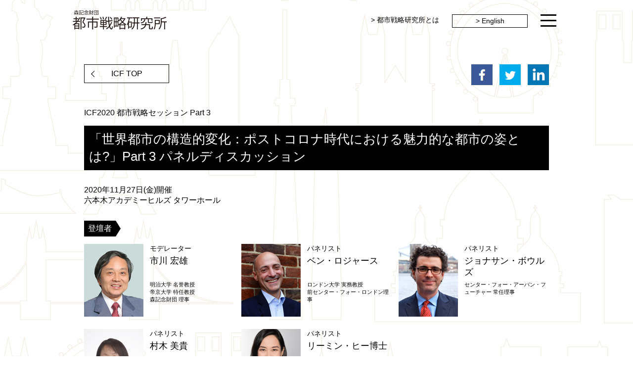

--- FILE ---
content_type: text/html
request_url: https://mori-m-foundation.or.jp/ius/icf/20201127_3.shtml
body_size: 34748
content:
<!DOCTYPE html PUBLIC "-//W3C//DTD XHTML 1.0 Transitional//EN" "http://www.w3.org/TR/xhtml1/DTD/xhtml1-transitional.dtd">
<html xmlns="http://www.w3.org/1999/xhtml">
<head>
<meta http-equiv="Content-Type" content="text/html; charset=utf-8" />
<meta http-equiv="content-style-type" content="text/css" />
<meta http-equiv="content-script-type" content="text/javascript" />
<meta http-equiv="imagetoolbar" content="no" />

<meta name="description" content="ニューヨークやロンドン、パリ、シンガポール、東京といった世界の大都市において、新型コロナウィルスのパンデミックがどのように働き方や住まい方を変容させているのか、そしてそれらの変化は都市のあり方にどのような変化の兆しを見せ始めているのか、議論を行った。" />
<meta name="keywords" content="Innovative City Forum,icf,都市戦略セッション,都市戦略研究所,国際会議,都市の未来" />
<meta name="robots" content="index,follow" />
<title>「世界都市の構造的変化：ポストコロナ時代における魅力的な都市の姿とは?」Part 3 パネルディスカッション | Innovative City Forum(ICF)都市戦略セッション | 森記念財団 都市戦略研究所</title>

<!--facebook-->
<meta property="og:title" content="「世界都市の構造的変化：ポストコロナ時代における魅力的な都市の姿とは?」Part 3 パネルディスカッション" />
<meta property="og:description" content="ニューヨークやロンドン、パリ、シンガポール、東京といった世界の大都市において、新型コロナウィルスのパンデミックがどのように働き方や住まい方を変容させているのか、そしてそれらの変化は都市のあり方にどのような変化の兆しを見せ始めているのか、議論を行った。" />
<meta property="og:type" content="website" />
<meta property="og:url" content="https://www.mori-m-foundation.or.jp/ius/icf/20201127_3.shtml" />
<meta property="og:image" content="https://www.mori-m-foundation.or.jp/sns/icf.jpg" />
<meta property="og:site_name" content="The Mori Memorial Foundation" />


<!-- common js -->
<script type="text/javascript" src="../../js/plugin.js"></script>
<script type="text/javascript" src="../../js/base.js"></script>
<!--<script type="text/javascript" src="/js/ius_jpc.js"></script>-->



<!-- viewport -->
<script type="text/javascript">
// iPhone
if(navigator.userAgent.indexOf('iPhone') != -1){
	document.write(
		'<meta name="viewport" content="width=640, user-scalable=no, maximum-scale=1.0" />',
		'<link rel="stylesheet" type="text/css" href="../../css/sp_base.css" />',
		'<link rel="stylesheet" type="text/css" href="../../css/sp_ius_icf.css" />'
	);
}
// Android
else if(navigator.userAgent.indexOf('Android') != -1){
	document.write(
		'<meta name="viewport" content="width=device-width, minimum-scale=1.0, maximum-scale=1.0, user-scalable=no, target-densitydpi=device-dpi" />',
		'<link rel="stylesheet" type="text/css" href="../../css/sp_base.css" />',
		'<link rel="stylesheet" type="text/css" href="../../css/sp_ius_icf.css" />'
	);
	$("html").css("zoom" , $(window).width()/640 );
	$(window).bind('resize load', function(){
		$("html").css("zoom" , $(window).width()/640 );
	});
}
// PC
else{
	document.write(
		'<meta name="viewport" content="width=1200, user-scalable=yes" />',
		'<link rel="stylesheet" type="text/css" href="../../css/base.css" />',
		'<link rel="stylesheet" type="text/css" href="../../css/ius_icf.css" />',
		'<link rel="stylesheet" media="print" href="../../css/print.css">'
	);
}

</script>



</head>
<body>



<!-- strategies_header -->
<!-- Google Tag Manager -->
<script>(function(w,d,s,l,i){w[l]=w[l]||[];w[l].push({'gtm.start':
new Date().getTime(),event:'gtm.js'});var f=d.getElementsByTagName(s)[0],
j=d.createElement(s),dl=l!='dataLayer'?'&l='+l:'';j.async=true;j.src=
'https://www.googletagmanager.com/gtm.js?id='+i+dl;f.parentNode.insertBefore(j,f);
})(window,document,'script','dataLayer','GTM-5J5WDN6');</script>
<!-- End Google Tag Manager -->

<!-- Google Tag Manager (noscript) -->
<noscript><iframe src="https://www.googletagmanager.com/ns.html?id=GTM-5J5WDN6"
height="0" width="0" style="display:none;visibility:hidden"></iframe></noscript>
<!-- End Google Tag Manager (noscript) -->

<div id="strategies_header">
<div id="strategies_header_inner">
	<p class="logo"><a href="/">THE MORI MEMORIAL FOUNDATION</a></p>
	<p class="logo02jp"><a href="/ius/">Institute for Urban Strategies</a></p>
	<p class="btn_aboutus"><a href="/aboutus/index.shtml#about_strategies">&gt; 都市戦略研究所とは</a></p>
	<p class="btn_english"><a href="javascript:void(0);">&gt; English</a></p>
	<p class="menu_open"><a href="javascript:void(0);">OPEN</a></p>

	<div id="floatnavi">
		<div id="cover">
		<ul class="clearfix">
			<li class="navi_top"><a href="/">トップ</a></li>
			<li class="navi_top"><a href="/aboutus/">森記念財団とは</a></li>
			<li class="navi_top">
				<a href="/iud/">都市整備研究所</a>
				<ul>
					<li><a href="/iud/londonsurvey/">都心部実態調査委員会<br>ロンドンサーベイ</a></li>
					<li><a href="/iud/events/">EVENTS &amp; REPORTS</a></li>
				</ul>
			</li>
			<li class="navi_top navi_top_ius">
				<a href="/ius/">都市戦略研究所</a>
				<ul>
					<li><a href="/ius/gpci/">世界の都市総合力ランキング (GPCI)</a></li>
					<li><a href="/ius/jpc/">日本の都市特性評価(JPC)</a></li>
					<li><a href="/ius/cps/">City Perception Survey <br>-都市のイメージ調査-</a></li>
					<li><a href="/ius/icf/">Innovative City Forum(ICF)<br>都市戦略セッション</a></li>
					<li><a href="/ius/index.shtml#research">RESEARCH</a></li>
					<li><a href="/ius/events/">EVENTS &amp; REPORTS</a></li>
				</ul>
			</li>
			<li class="navi_top last"><a href="/publications/">PUBLICATIONS</a></li>
		</ul>
		</div>
	</div>
</div>
</div>




<!-- wrapper -->
<div id="wrapper">

	<!-- main_area -->
	<div id="main_area" class="wrap detail">
        <div class="top"><a href="index.shtml">ICF TOP</a></div>
		<ul id="sns">
			<li class="facebook"><a href="javascript:void(0);" onclick="facebookOpen('https://mori-m-foundation.or.jp/ius/icf/20201127_3.shtml')">facebook</a></li>
			<li class="twitter"><a href="javascript:void(0);" onclick="twitterOpen('https://mori-m-foundation.or.jp/ius/icf/20201127_3.shtml','東京2035―輝く世界都市　～人は未来の都市空間に何を望むのか？～')">twitter</a></li>
			<li class="linkedin"><a href="javascript:void(0);" onclick="linkedinOpen('https://www.linkedin.com/sharing/share-offsite/?url=http%3A%2F%2Fwww.mori-m-foundation.or.jp%2Fius%2Ficf%2F20201127_3.shtml')">linkedin</a></li>
		</ul>
	</div>

    <div id="icf_detail" class="wrap">
        <div class="num">ICF2020 都市戦略セッション Part 3</div>
        <h1 class="title">「世界都市の構造的変化：ポストコロナ時代における魅力的な都市の姿とは?」Part 3 パネルディスカッション</h1>
        <div class="date">2020年11月27日(金)開催<br />六本木アカデミーヒルズ タワーホール</div>
        <div class="label">登壇者</div>
        <div class="speakers">

                    <div class="item">
                            <div class="img"><img src="../../img/icf_ichikawa.jpg" alt="Hiroo Ichikawa"></div>
                            <div class="text">
                                <div class="name"><span>モデレーター</span>市川 宏雄</div>
                                <div class="info">明治大学 名誉教授<br />帝京大学 特任教授<br />森記念財団 理事</div>
                            </div>
                    </div>
                    <div class="item">
							<div class="img"><img src="../../img/icf_benrogers.jpg" alt="Ben Rogers"></div>
							<div class="text">
								<div class="name"><span>パネリスト</span>ベン・ロジャース</div>
								<div class="info">ロンドン大学 実務教授<br />前センター・フォー・ロンドン理事</div>
							</div>
					</div>
                    <div class="item">
                        <div class="img"><img src="../../img/icf_jonathanbowles.jpg" alt="Jonathan Bowles"></div>
                        <div class="text">
                            <div class="name"><span>パネリスト</span>ジョナサン・ボウルズ</div>
                            <div class="info">センター・フォー・アーバン・フューチャー 常任理事</div>
                        </div>
                    </div>
                        <div class="item">
							<div class="img"><img src="../../img/icf_mikimuraki.jpg" alt="Miki Muraki"></div>
							<div class="text">
								<div class="name"><span>パネリスト</span>村木 美貴</div>
								<div class="info">千葉大学大学院工学研究院 教授</div>
							</div>
					</div>
                    <div class="item">
                        <div class="img"><img src="../../img/icf_liminhee.jpg" alt="Dr.Limin Hee"></div>
                        <div class="text">
                            <div class="name"><span>パネリスト</span>リーミン・ヒー博士</div>
                            <div class="info">センター・フォー・リバブル・シティ 研究理事</div>
                        </div>
                </div>
            </div>
            <p><b>※以下プレゼンテーション内容は、2020年11月開催のICF2020都市戦略セッション時点の情報を元に構成されており、現在の状況とは異なる可能性があることにご留意ください。</b></p>
            <br>
            <br>
            <br>
<h2 class="subtitle">パネルディスカッション</h2>
        <h3 class="label">市川</h3>
        <p>
        四つの都市それぞれにおいて色々な対処をしていることが分かった。今回のパンデミックを受け、働き方、住まい方は、恐らく何かしらの変化が出てくるだろう。そのような状況の中、我々は今何を考えるべきか。
        </p>
        <br><br><br>
<h4>Question 1:今起こっている働き方や住まい方の変化は、ロンドン、ニューヨーク、東京、シンガポールなどの国際都市のあり方（都市の競争力の定義）にどのような影響を及ぼすと思うか？</h4>
<div class="photo"><img src="../../img/icf_20201127_3_01.jpg" alt="icf_20201127_3_01.jpg"></div>
        <h3 class="label">市川</h3>
        <p>
        世界の各都市は今回のパンデミックにより働き方、住まい方が変わっていく中で、グローバル都市として、どういう力、競争力を持つべきなのか、持ち得るのか。皆さんのご意見を伺いたい。
        </p>
        <br><br><br>
        <h3 class="label">ベン・ロジャース</h3>
        <p>
        2つの大きな変化があるだろうと思っている。<br>
        1つ目としては、これからの都市の計画のあり方において、今まで以上に不測の事態に対する許容性や、回復力（レジリエンシー）の観点を持つようになれば良いと思っている。ロンドンではこれまでその様な観点をしっかりと持つことが出来ていなかったと思っている。私は今回のCOVID-19によりこうしたマインドセットを改めさせ、今後起こるであろう気候変動などの不測の事態に備えるようになれば良いと思っている。<br>
        <br>
        2つ目としては、今回のパンデミックを機に、家でもできるような仕事でもオフィスで仕事をする、という決まり切った考えや慣習に一つの区切りがつけばよいと思っている。これまでの、オフィスで全ての業務を行うという考えは実に非効率な考えだ。限りのあるスペースに対して負荷を与えるだけでなく、交通機関にも負荷を与える。私自身、対面でのコミュニケーションは必要不可欠だと思うし、それが事業を進めたり、教育を行うにあたって最も生産的な方法であると思っている。しかし、かと言って今後もすべてが従来通りの形である必要はないと思っている。<br>
        <br>
        つまり私は、今後の都市、都市空間というのは、ルーティンワークやミーティングを行うための場ではなく、本当の意味で誰かといなければ成立し得ないような、何か特別な事柄の為に存在している、という新たな価値を持つべきだと思う。例えば何かリアルでのパフォーマンスを見たり、直接会うことでしか得られないような知識を得たりするための場としての価値だ。
        </p>
        <br><br><br>
        <h3 class="label">ジョナサン・ボウルズ</h3>
        <p>
        ベンと同意する点として、私が今最も気にかけているのは、リモートワークの今後の動向だ。リモートワークを実践するのは、口で言うより簡単ではない。そういう実情を鑑みると、今後も皆が皆、自宅から働き続けるわけではないだろうと思っている。自宅で働くことは未だに多くのチャレンジがあるし、その点からも多くの人は如何にすれば元々いたオフィスに戻って仕事をできるようになるか、と試行錯誤していることだろうし、しばらく自宅での仕事を実践してみて、狭く窮屈な部屋で仕事をすることは不便である、と感じたかもしれない。<br>
        <br>
        しかしながら今後のオフィスはきっと、近隣立地型、もしくはサテライト型のオフィスがより一般化するだろうと思っている。これはきっとマンハッタンのミッドタウンや、先ほどベンが例に挙げた、ロンドン中心部等の中心業務地区に非常に大きなインパクトを与えることになると思う。ニューヨークでは既にこの流れは起きていて、中心業務地区において実際に影響が生じている。マンハッタンのミッドタウンエリアのオフィスワーカーの出勤が減ったことにより、その他のサービス系の業種に対して、2次的な影響が生じている。これまではワーカーたちが仕事終わりに飲みに行ったり、ランチには近くのレストランで食事をしていた。こうしたお店は多くの職、特に大学教育を受けていないような人々に職を与えていた。<br>
        <br>
        最も恐れるべきは、このような外への拡大がより一層進行することだ。なぜならニューヨークやロンドンといった都市に魅力をもたらし競争力を持たせていたのは、都市がもつ近接性があったからだ。多くの企業が非常に高い賃料や税金があるにも関わらずニューヨークに移ってきた理由は、この場所に“タレント：人材”が存在していたからだ。もし、こうした人材をリモートでどこからでも活用することができるのであれば、おそらく多くの企業は都市に居続けなくなるだろう。もしそうなれば、それは都市にとっては非常に大きな危機につながる。<br>
        <br>
        では、ニューヨークのような都市は今後何ができるのか？<br>
        私は、始めに我々の都市を今の立位置に押し上げてくれたものは一体何か、という部分に再度フォーカスを当てるべきだと思っている。つまりニューヨーク等の世界の大都市の魅力を形作る要素、例えば文化やナイトライフ、いきいきとしたストリートライフ、散策し回ることのできる都市、といった部分にもっと目を向けるべきだ。他のアメリカの都市にはこうした要素があまりないからこそ、多くの人がニューヨークに集まるのだ。ニューヨークのような都市は変化の最中にあっても、こうした要素に注力し続け、多くの“タレント：人材”を今後も惹きつけ続ける必要がある。
        </p>
        <br><br><br>
        <h3 class="label">村木美貴</h3>
        <p>
        世界都市に求められるものは何かというと、私も同じく文化や、交通、環境、にぎわい、エンターテインメントなどが大事だと思っている。<br>
        加えて、コロナによって新たに考えなければならないのは、フレキシビリティーの要素だと感じている。<br>
        働く場所のフレキシビリティーを一例にとると、業種によって働くのに適した場所が大きく異なることが徐々に分かってきている。今後はどういうタイプの業種が在宅に適していたり、場所にとらわれずに行うことができるのか、といったことのすみ分けをもう少し考え柔軟に対応していかなければいけない。このようなフレキシビリティーを実現するためには、デジタルの情報をどれだけ確実にアクセスできるようにするのか、情報上のセキュリティーを如何に守るのか、といった部分が重要になると感じている。<br>
        一方で、どの業種ににおいても対面でのコミュニケーションはとても大事であることも認識しているので、そういった部分に重きを置くところは大都市にあり続けるのだと思う。
        </p>
        <br><br><br>
        <h3 class="label">リーミン・ヒー</h3>
        <p>
        3つの点を強調したい。<br>
        <br>
        1点目としては、私たちは公共、民間、そして人々の間での新しいコラボレーションの形を作っていかなければならないと思っている。別の言い方をするのであれば、社会全体を巻き込んだようなアプローチが必要だということだ。今回のパンデミックを乗り越え、そしてウィルスと共存していくための解決策の多くは、統合的なアプローチが必要であり、実現するには先ほどの3者間のコラボレーションがより密に行われる必要がある。<br>
        <br>
        2点目は、テクノロジーの有効利用だ。シンガポールの例からもわかる通り、私たちは在宅での勤務、在宅での学習を実現するデジタルインフラを構築している。これは現在世に存在する最も最先端のテクノロジーを受け入れ、最大限有効利用する上でとても重要なことだ。今の私たちの仕事の状況を見ると、対面でのレクチャーからオンラインのウェビナーへ、そしてZoomでのミーティングを行う等、すでにこうした新しいインターネット上のプラットフォームを活用しているが、このようなテクノロジーの有効利用をさらに様々な分野にも広げていく必要がある。<br>
        <br>
        3点目として、私たちは本当の意味で健康な都市を作りあげる必要がある。都市にもっと緑や公園を増やし、誰もが容易に自宅からアクセスできるようにしなければならない。そしてアクティブなモビリティーを用いて、近くの目的地や職場に、歩いたり、時には自転車に乗って移動したりと、様々な移動手段を提供し、繋がりのある社会的な日常生活を未来の都市では創り出さなければならない。
        </p>
        <br><br><br>
        <h3 class="label">市川</h3>
        <p>
        東京は、集積度が大変高い、一極集中をしている都市だが、今回のパンデミックで人々が東京の外に移るのではないかということが言われてきた。冒頭のアンケートの結果を見ると、東京の約7割の人は、住む所を変えたくないと言っている。これは裏を返せば3割弱は移る可能性があるということだ。<br>
        東京の2020年6月～9月の人口動態のデータをもとに、東京で実際何が起きているかを見てみると、東京23区の中でこの間に人口が減少した都市は15区存在していた。裏を返すと8つの区では人口は横ばいもしくは増えている。<b><u>増えている区を見ると全て都心区であった</u></b>。冒頭のアンケートでも、シンガポールとニューヨークでは、もし移り住むとすれば都心に移りたいという層が多くいた。これらの事実は非常に重要だと思っている。皆さんがおっしゃったように、大都市に人々が集まる理由、つまり魅力が相当あるということがここからも分かる。パンデミックを恐れ、密集を避けたいという層がいることは当たり前だが、その一方で大都市に求められるものは変わっていないのかなと感じている。その文脈で考えると、皆さんが挙げられた通り、ある種のサステナビリティー、つまり変化に適応できる力を備えるということは、これからの世界都市の大きな課題だと感じた。
        </p>
        <p class="note">
        ※例外的に港区と新宿区は人口が減少している。これらの区はともに外国人居住者が多く、外国人居住者が母国に帰ったと思われる区では都心区でも減少が見られる。
        </p>
        <br><br><br>
<h4>Question 2: 仮にパンデミックがこのままさらに悪化し続けた場合、世界の大都市はその活力を失い崩壊することはあり得るのか？</h4>
<br>
        <h3 class="label">市川</h3>
        <p>
            仮に大都市が不滅ではなく、何らかの問題を起こし、これからの流れの中で今までの機能を失うとなると、これは非常に大きな影響を国、そして世界に与えることになる。そのような悲観的な見方で都市のことを考えた場合、カタストロフィー的な、都市が駄目になるかもしれないというシナリオはあり得るのだろうか？
        </p>
        <br><br><br>
        <h3 class="label">リーミン・ヒー</h3>
        <p>
            都市は、インフラ面における回復力（レジリエンシー）だけでなく、コミュニティにおける回復力（レジリエンシー）も持つことで、こうした事態に備えてきていると思っている。その意味で私は都市の崩壊を目の当たりにすることは無いと思っている。しかしながら、将来的に都市はより一層回復力（レジリエンシー）を持つべく変わっていく必要があると思っている。これはパンデミックに対してだけでなく、気候変動や、食料の枯渇、経済変動等に対しても回復可能な体制を持つようにする、という意味だ。<br>
        <br>
            そもそも、回復力（レジリエンシー）のある都市を築き上げるという考えは非常に重要だ。これを実現するためにシンガポールで既にだいぶ前から実施しているのが、ポリセントリック（多中心）な都市を作り上げるということだ。我々はCBD（中心業務地区）にただ頼るのではなく、多くの郊外センターを持ち、それぞれをイノベーション地区としている。そしてさらに、自立し持続可能な街や地区を多く作り上げることで、都市に移動せずとも自宅の近くで仕事を探すことができ、そして日々必要なものもそれぞれの地域や近隣でそろえることができるようにしている。
        </p>
        <br><br><br>
        <h3 class="label">ジョナサン・ボウルズ</h3>
        <p>
            もちろん、ニューヨークの将来について懸念している点はある。そうはいっても、崩壊を目の当たりにする、ということはないだろう。ニューヨークはこれまでも、9.11のテロ攻撃から立ち直ってきたし、さらに言えば1970年代にはより深刻な財政危機にも直面してきている。<br>
            “パンデミックと感染の拡大の恐怖はニューヨークやその他の都市の人口を減少させるのか？”という問いについて考えると、ニューヨークが2020年の4月から5月の最も深刻な状況から立ち戻り、アメリカ国内において最も安全な場所の一つとなり、ニューヨーク以上に人々が安全に思える場所はおそらくない、という状況を鑑みるに、ニューヨークは今回もきっと立ち直るだろう。<br>
            <br>
            ニューヨークが今の状況から立ち直り、かつより回復力（レジリエンシー）のある都市になるには、より安全性を高めるということが重要になるだろう。ニューヨークは1980年代の犯罪にあふれた状態から、公衆安全に積極的に投資し安全性を高めることで1990年代に立ち直り、そして9.11以降は世界的に見てもテロに対して安全な都市となった。これらの安全性の確保は、ニューヨークの居住者や、訪れる人々にこの場所に居続ける、来続けることを説得する上で欠かせない要素であった。<br>
            今ニューヨークに必要なのは、今回の、そして似たような健康・医療の危機に対して極めて安全である状況を創り出すべく、しっかりとステップを踏むことである。
            まだ我々はそれが出来ていないと思っている。他の都市、特にアジアの都市は過去のSARSの感染拡大から学びその教訓を今回のパンデミックでしっかり活かすことが出来ているということを証明している。ニューヨークは、2020年4月に起きたことを教訓に、いまだかつてないほど安全になったということを世界に対して示す必要がある。
        </p>
        <br><br><br>
        <h3 class="label">ベン・ロジャース</h3>
        <p>
            私は、ロンドンの事だけを思うだけでなく、国全体の事を思い、世界の大都市は崩壊しないことを祈りたい。なぜならロンドン、ニューヨーク、東京等の世界の大都市は、それぞれの国において経済的に非常に重要な役割を担っているからだ。もしロンドンが世界の大都市の地位から崩落すれば、それはイギリスの経済全体に大惨事を招くだろう。<br>
            <br>
            私は今回のパンデミックを、都市が直面するリスクの一つに過ぎないと思っている。<br>
            都市の素晴らしいところは、人々を寄り集め、近接させることにより、生産的かつ創造的であるという点だ。しかしながらこの近接性は時に、渋滞や、伝染病、過密、火災等、ありとあらゆるリスクの元になりうる。このようなリスクはこれまでも常に都市と共に存在してきており、今回のパンデミックにおいてもその本質は変わらない。私がもし今後のロンドンの行く末において心配するのであれば、それは次のパンデミックへの備えに集中しすぎる余り、より大きなチャレンジに目が行かなくなることだ。ここで私が思うより大きなチャレンジとはずばり、気候変動のことだ。<br>
            <br>
            楽観的な視点に立つと今回のパンデミックは、不測のリスクの存在と、それらに対する回復力（レジリエンシー）について、長いスパンで考えていかなければならないということを、世界に、そしてロンドンのような大都市に対して、思い知らせた良い機会になったのではないかと思っている。
        </p>
        <br><br><br>
        <h3 class="label">村木美貴</h3>
        <p>
            今回のパンデミックを受けても東京の集積は簡単に減ることは無いと思っている。東京は日本経済を引っ張っていかなければならず、それはおそらく皆共通の認識であることから、東京が沈むことはないし、世界都市はどこも沈んではいけない。<br>
            先ほどのJonathanさんの写真等を見ていて思ったのが、東京は安全に楽しめる屋外空間の活用を、もっとやれるのではないかと感じている。それが東京のさらなる魅力をつくっていくことになると思っている。アフターコロナを見据えながら、もう少しその辺りも考えていくべきではないか。
        </p>
        <br><br><br>
<h4>Question 3: 各々の都市が、その魅力、競争力をさらに持つためのキーワードは何か？</h4>
<div class="photo"><img src="../../img/icf_20201127_3_02.jpg" alt="icf_20201127_3_02.jpg"></div>
        <h3 class="label">市川</h3>
        <p>
            最後に、これから各々の都市、皆さんの都市が魅力をさらに持つためのキーワードは何かを伺いたい。
        </p>
        <br><br><br>
        <h3 class="label">ベン・ロジャース</h3>
        <p>
            ロンドンはこれまで、ある意味未熟な発展の形を遂げてきたように思う。常に都市の発展のフォーカスが都市の中心部に当たっていたように思う。今後も継続的に成長し、世界をリードする大都市であり続けたいと願うが、<b><u>今後はより回復力を持ち（レジリエントで）、持続可能で包括的なあり方を持って進むべきだと思う</u></b>。
        </p>
        <br><br><br>
        <h3 class="label">リーミン・ヒー</h3>
        <p>
            キーワードは、<b><u>“回復力（レジリエンス）”</u></b>、<b><u>“調査研究（リサーチ）”</u></b>、そして<b><u>“中心転換（リセンタリング）”</u></b>の3つだと思う。<br>
            お話ししたように、私たちは都市にもっと“回復力（レジリエンシー）”を持たせないといけない。<br>
            そして “調査・研究”にさらに焦点をあて、より一層回復力のある都市になるべく、知識を蓄え、共有しなければならない。都市間のフォーラム、例えばWorld City Summit等を介しての協力体制はとても重要だ。<br>
            そして最後の“R”は“人間”に議論の“中心を転換する”という意味だ。私たちは、人間がより健康でいられ、緑があって、繋がりのある都市を作らねばならない。
        </p>
        <br><br><br>
        <h3 class="label">ジョナサン・ボウルズ</h3>
        <p>
            1つ目は<b><u>“準備（備え）”</u></b>だ。都市は回復力を持ち合わせるべく、そして21世紀に訪れるパンデミックに留まらない、気候変動や、テロ、そしてそれ以外の様々な不測の事態に対応すべく、“準備”しておかなければならない。<br>
            <br>
            2つ目は<b><u>“包括性”</u></b>だ。ニューヨークはこれまでずっと、ニューヨークが持つ多様性により、その活力を得てきた。他の多くの都市もきっと同じだろう。しかし近年、多くのニューヨーク市民、特にニューヨークの有色人種の人たちが先に進むことができずに苦しんでいる様子を私たちは目にしてきている。より多くのニューヨーク市民が繁栄するか仕組みを見出すか、もしくはより多くの人が繁栄の機会を得られるような仕組みを見出すことができない限り、私はニューヨークの重要性は今後失われていくだろうと思っている。
        </p>
        <br><br><br>
        <h3 class="label">村木美貴</h3>
        <p>
            私は <b><u>“判断するためのデータとその見せ方”</u></b>、<b><u>“フレキシビリティー”</u></b>、そして、 <b><u>“それらの評価方法”</u></b>だと思う。
        </p>
        </div>
		<div id="main_area" class="wrap detail_b">
	    <div class="top"><a href="index.shtml">ICF TOP</a></div>
		</div>

<!-- footer -->
<!-- footer_navi -->
<div id="footer_navi">
	<div id="cover">
	<ul class="clearfix">
		<li class="navi_top"><a href="/">トップ</a></li>
		<li class="navi_top"><a href="/aboutus/">森記念財団とは</a></li>
		<li class="navi_top">
			<a href="/iud/">都市整備研究所</a>
			<ul>
				<li><a href="/iud/londonsurvey/">都心部実態調査委員会<br>ロンドンサーベイ</a></li>
				<li><a href="/iud/events/">EVENTS &amp; REPORTS</a></li>
			</ul>
		</li>
		<li class="navi_top navi_top_ius">
			<a href="/ius/">都市戦略研究所</a>
			<ul>
				<li><a href="/ius/gpci/">世界の都市総合力ランキング (GPCI)</a></li>
				<li><a href="/ius/jpc/">日本の都市特性評価(JPC)</a></li>
				<li><a href="/ius/cps/">City Perception Survey <br>-都市のイメージ調査-</a></li>
				<li><a href="/ius/icf/">Innovative City Forum(ICF)<br>都市戦略セッション</a></li>
				<li><a href="/ius/index.shtml#research">RESEARCH</a></li>
				<li><a href="/ius/events/">EVENTS &amp; REPORTS</a></li>
			</ul>
		</li>
		<li class="navi_top last"><a href="/publications/">PUBLICATIONS</a></li>
	</ul>
	</div>
</div>



<div id="footer">
	<p class="logo"><a href="/">THE MORI MEMORIAL FOUNDATION</a></p>
	<p class="copyright">Copyright&copy; 2020 THE MORI MEMORIAL FOUNDATION. All Rights Reserved.</p>
</div>



</body>
</html>


--- FILE ---
content_type: text/css
request_url: https://mori-m-foundation.or.jp/css/base.css
body_size: 22067
content:
@charset "utf-8";

/* =================================================================================================
   森記念財団／基本スタイル（PC）
   http://www.mori-m-foundation.or.jp/
   Copyright (C) 2015 THE MORI MEMORIAL FOUNDATION. All Rights Reserved.
================================================================================================= */


/* -----------------------------------------------------------------------
　リセット
-------------------------------------------------------------------------- */

/* iPhone・iPad用文字サイズ */
body{
	-webkit-text-size-adjust: 90%;
}

body a{
	text-decoration:underline;
	outline:0;
		-webkit-transition:0.3s ease;
	-moz-transition:0.3s ease;
	-o-transition:0.3s ease;
	transition:0.3s ease;
}

body a:hover{
	text-decoration:none;
}

body,h1,h2,h3,h4,h5,ul,li,dl,dt,dd,p,strong,address{
	margin:0;
	padding:0;
}

ul,li{
	list-style:none;
}

address{
	font-style:normal;
}

.clearfix {
	display: inline-block;
}
/* Exclude Mac IE \*/
.clearfix {
	display: block;
}
/**/
.clearfix:after {
	content: ".";
	display: block;
	clear: both;
	height: 0;
	visibility: hidden;
}
img{
	border:0;
	-ms-interpolation-mode:bicubic;
}



/* -----------------------------------------------------------------------
　スマホ用非表示
-------------------------------------------------------------------------- */
.sp_area{
	display:none;
}


/* -----------------------------------------------------------------------
　基本テキストカラー・リンクカラー
-------------------------------------------------------------------------- */
body{
	color:#000;
	min-width:980px;
}
body a{
	color:#009999;
	text-decoration:none;
}
body a:hover{
	color:#009999;
	text-decoration:none;
}


/* -----------------------------------------------------------------------
　共通下マージン
-------------------------------------------------------------------------- */
.common_spc_btm{
	margin-bottom: 4rem !important;
	/*border: 2px solid #ff0000 !important;*/
}


/* -----------------------------------------------------------------------
　リンクtransition
-------------------------------------------------------------------------- */
.transition_link{
		border-left: 1px solid #000;
	padding:5px;
		-webkit-transition:0.3s ease;
	-moz-transition:0.3s ease;
	-o-transition:0.3s ease;
	transition:0.3s ease;
}

.transition_link:hover{
	background-color:#b2e0e0;


	color:#009999 !important;


	-webkit-transition:0.3s ease;
	-moz-transition:0.3s ease;
	-o-transition:0.3s ease;
	transition:0.3s ease;
}


.transition_link_block{
	display:block;
	border-left: 1px solid #000;
	padding:5px;
		-webkit-transition:0.3s;
	-moz-transition:0.3s;
	transition:0.3s;


}

.transition_link_block:hover{
	background-color:#b2e0e0;


	color:#009999 !important;


	-webkit-transition:0.3s;
	-moz-transition:0.3s;
	transition:0.3s;
}





/* -----------------------------------------------------------------------
　字詰め
-------------------------------------------------------------------------- */
.letterspacing-1{letter-spacing:-1px;}
.letterspacing-2{letter-spacing:-2px;}


.text12{
	font-size:12px;
}
.text14{
	font-size:14px;
}
.text16{
	font-size:16px;
}
.text18{
	font-size:18px;
}



/* -----------------------------------------------------------------------
　オンマウス時
-------------------------------------------------------------------------- */
.hover{
	position:relative;
}
    .hover_bg{
    	display:none;
    	width:100%;
    	height:100%;
    	z-index:10;
    	position:absolute;
    	top:0px;
    	left:0px;
    }

    .hover_bg:hover{

    	background-color:rgba(255,255,255,0.3);


    	-webkit-transition:0.3s;
    	-moz-transition:0.3s;
    	transition:0.3s;
    }



body{
	padding-top:80px;
}


/* -----------------------------------------------------------------------
　グローバルヘッダ
-------------------------------------------------------------------------- */
#global_header{
	width:100%;
	background: url("/img/global_header_bg.png");
	overflow:hidden;
	position:fixed;
	top:0px;
	left:0px;
	z-index:100;
}

#global_header.global_header_border{
	border-bottom:1px solid #b2b2b2;
}

#global_header_inner{
	width:990px;
	position:relative;
	margin:0 auto;
}
#global_header .logo a{
	display:block;

	width:172px;
	height:71px;

	text-indent:100%;
	white-space:nowrap;
	overflow: hidden;

	background: url("/img/global_header_logo02.png") 0 20px no-repeat;
}
#global_header .btn_japanese{
	position:absolute;
	top:29px;
	right:68px;
}
#global_header .btn_japanese a{
	display:block;
	width:151px;
	height:25px;
	border:1px solid #000;
	text-align:center;
	font-size:14px;
	line-height:25px;
	color:#000;
}
#global_header .btn_japanese a:hover{
	background-color:rgba(0,153,153,0.2);
	border:1px solid #009999;
	text-decoration:none;
	color:#009999;


	-webkit-transition:0.3s;
	-moz-transition:0.3s;
	transition:0.3s;
}


#global_header .btn_english{
	position:absolute;
	top:29px;
	right:68px;
}
#global_header .btn_english a{
	display:block;
	width:151px;
	height:25px;
	border:1px solid #000;
	text-align:center;
	font-size:14px;
	line-height:25px;
	color:#000;
}
#global_header .btn_english a:hover{
	background-color:rgba(0,153,153,0.2);
	border:1px solid #009999;
	text-decoration:none;
	color:#009999;


	-webkit-transition:0.3s;
	-moz-transition:0.3s;
	transition:0.3s;
}


#global_header .menu_open a{
	position:absolute;
	top:17px;
	right:0px;
	display:block;
	width:52px;
	height:48px;

	text-indent:100%;
	white-space:nowrap;
	overflow: hidden;

	background: url("/img/global_header_menu_open.png") 0 0 no-repeat;
}
#global_header .menu_open a:hover{
	background-position:-52px 0;
	-webkit-transition:0.3s;
	-moz-transition:0.3s;
	transition:0.3s;
}

#global_header .menu_open .open{
	background-position:0 -48px;
}
#global_header .menu_open .open:hover{
	background-position:-52px -48px;
}

#global_header #floatnavi{
	width:100%;
	display:none;
	padding:20px 0 20px 45px;
}
#global_header #floatnavi ul .navi_top{
	float:left;
	margin-right:45px;
	font-size:14px;
	line-height:120%;
}


#global_header #floatnavi ul .navi_top_ius{
	width:260px;
	margin-right:20px;
}
.jp_mode #global_header #floatnavi ul .navi_top_ius{
	width:290px;
	margin-right:20px;
}



#global_header #floatnavi ul .navi_top a{
	color:#000;
	padding:5px;
	line-height:150%;
	text-decoration:none;
	display:inline-block;
}
#global_header #floatnavi ul .last{
	margin-right:0px;
}

#global_header #floatnavi ul .navi_top ul{
	border-left:1px solid #000;
	padding:5px 0 0 7px;
	height:280px;
	margin:3px 0 0 7px;
}
#global_header #floatnavi ul .navi_top ul li{
	margin-top:7px;
}

#global_header #floatnavi ul .navi_top a:hover,
#global_header #floatnavi ul .navi_top ul li a:hover{
	color:#009999;
	background-color:rgba(0,153,153,0.2);

}
#global_header #floatnavi ul .navi_top .off:hover{
	color:#000;
	background:none;

	-webkit-transition:0.0s;
	-moz-transition:0.0s;
	transition:0.0s;
	cursor:default;
}




/* -----------------------------------------------------------------------
　Strategies用ヘッダ
-------------------------------------------------------------------------- */
#strategies_header{
	width:100%;
	overflow:hidden;
	position:fixed;
	top:0px;
	left:0px;
	z-index:100;
}

#strategies_header.strategies_header_border{
	border-bottom:1px solid #b2b2b2;
	background: url("/img/global_header_bg.png");
}
#strategies_header.bg{
	background: url("/img/global_header_bg.png");
}


#strategies_header_inner{
	width:990px;
	position:relative;
	margin:0 auto;
}
#strategies_header_inner .logo a{
	display:block;

	width:0px;
	height:71px;

	text-indent:100%;
	white-space:nowrap;
	overflow: hidden;

	background: url("/img/ius_header_logo.png") 0 20px no-repeat;
}

#strategies_header_inner .logo02 a{
	display:block;
	position:absolute;
	top:20px;
	left:0px;

	width:209px;
	height:40px;

	text-indent:100%;
	white-space:nowrap;
	overflow: hidden;

	background: url("/img/ius_header_logo02.png") 0 0 no-repeat;
}

#strategies_header_inner .logo02jp a{
	display:block;
	position:absolute;
	top:20px;
	left:0px;

	width:209px;
	height:40px;

	text-indent:100%;
	white-space:nowrap;
	overflow: hidden;

	background: url("/img/ius_header_logo02_jp.png") 0 0 no-repeat;
}

#strategies_header .btn_aboutus a{
	font-size:14px;
	color:#000;
	position:absolute;
	top:29px;
	left:657px;
	padding:5px;
}
.jp_mode #strategies_header .btn_aboutus a{
	top:27px;
	left:600px;
}


#strategies_header .btn_japanese{
	position:absolute;
	top:29px;
	right:68px;
}
#strategies_header .btn_japanese a{
	display:block;
	width:151px;
	height:25px;
	border:1px solid #000;
	text-align:center;
	font-size:14px;
	line-height:25px;
	color:#000;
}
#strategies_header .btn_japanese a:hover{
	background-color:rgba(0,153,153,0.2);
	border:1px solid #009999;
	text-decoration:none;
	color:#009999;


	-webkit-transition:0.3s;
	-moz-transition:0.3s;
	transition:0.3s;
}


#strategies_header .btn_english{
	position:absolute;
	top:29px;
	right:68px;
}
#strategies_header .btn_english a{
	display:block;
	width:151px;
	height:25px;
	border:1px solid #000;
	text-align:center;
	font-size:14px;
	line-height:25px;
	color:#000;
}
#strategies_header .btn_english a:hover{
	background-color:rgba(0,153,153,0.2);
	border:1px solid #009999;
	text-decoration:none;
	color:#009999;


	-webkit-transition:0.3s;
	-moz-transition:0.3s;
	transition:0.3s;
}



#strategies_header .menu_open a{
	position:absolute;
	top:17px;
	right:0px;
	display:block;
	width:52px;
	height:48px;

	text-indent:100%;
	white-space:nowrap;
	overflow: hidden;

	background: url("/img/global_header_menu_open.png") 0 0 no-repeat;
}
#strategies_header .menu_open a:hover{
	background-position:-52px 0;

	-webkit-transition:0.3s;
	-moz-transition:0.3s;
	transition:0.3s;
}

#strategies_header .menu_open .open{
	background-position:0 -48px;
}
#strategies_header .menu_open .open:hover{
	background-position:-52px -48px;
}

#strategies_header #floatnavi{
	width:100%;
	display:none;
	padding:20px 0 20px 45px;
}
#strategies_header #floatnavi ul .navi_top{
	float:left;
	margin-right:45px;
	font-size:14px;
	line-height:120%;
}
#strategies_header #floatnavi ul .navi_top_ius{
	width:350px;
}

#strategies_header #floatnavi ul .navi_top_ius{
	width:260px;
	margin-right:20px;
}
.jp_mode #strategies_header #floatnavi ul .navi_top_ius{
	width:290px;
	margin-right:20px;
}

#strategies_header #floatnavi ul .navi_top a{
	color:#000;
	padding:5px;
	line-height:150%;
	text-decoration:none;
	display:inline-block;
}

#strategies_header #floatnavi ul .last{
	margin-right:0px;
}

#strategies_header #floatnavi ul .navi_top ul{
	border-left:1px solid #000;
	padding:5px 0 0 7px;
	height:280px;
	margin:3px 0 0 7px;
}

#strategies_header #floatnavi ul .navi_top ul li{
	margin-top:7px;
}

#strategies_header .btn_aboutus a:hover,
#strategies_header #floatnavi ul .navi_top a:hover,
#strategies_header #floatnavi ul .navi_top ul li a:hover{
	color:#009999;
	background-color:rgba(0,153,153,0.2);
}

#strategies_header #floatnavi ul .navi_top .off:hover{
	color:#000;
	background:none;

	-webkit-transition:0.0s;
	-moz-transition:0.0s;
	transition:0.0s;
	cursor:default;
}


/* -----------------------------------------------------------------------
　Development用ヘッダ
-------------------------------------------------------------------------- */
#development_header{
	width:100%;
	overflow:hidden;
	position:fixed;
	top:0px;
	left:0px;
	z-index:100;
}

#development_header.development_header_border{
	border-bottom:1px solid #b2b2b2;
	background: url("/img/global_header_bg.png");
}
#development_header.bg{
	background: url("/img/global_header_bg.png");
}


#development_header_inner{
	width:990px;
	position:relative;
	margin:0 auto;
}
#development_header_inner .logo a{
	display:block;
	width: 0px;
	height:71px;
	text-indent:100%;
	white-space:nowrap;
	overflow: hidden;
}

#development_header_inner .logo02 a{
	display:block;
	position:absolute;
	top:20px;
	left:0px;

	width:209px;
	height:40px;

	text-indent:100%;
	white-space:nowrap;
	overflow: hidden;

	background: url("/img/iud_header_logo02.png") 0 0 no-repeat;
}

#development_header_inner .logo02jp a{
	display:block;
	position:absolute;
	top:20px;
	left:0px;

	width:209px;
	height:40px;

	text-indent:100%;
	white-space:nowrap;
	overflow: hidden;

	background: url("/img/iud_header_logo02_jp.png") 0 0 no-repeat;
}

#development_header .btn_aboutus a{
	font-size:14px;
	color:#000;
	position:absolute;
	top:29px;
	left:657px;
	padding:5px;
}
.jp_mode #development_header .btn_aboutus a{
	top:27px;
	left:600px;
}

#development_header .btn_japanese{
	position:absolute;
	top:29px;
	right:68px;
}
#development_header .btn_japanese a{
	display:block;
	width:151px;
	height:25px;
	border:1px solid #000;
	text-align:center;
	font-size:14px;
	line-height:25px;
	color:#000;
}
#development_header .btn_japanese a:hover{
	background-color:rgba(0,153,153,0.2);
	border:1px solid #009999;
	text-decoration:none;
	color:#009999;


	-webkit-transition:0.3s;
	-moz-transition:0.3s;
	transition:0.3s;
}




#development_header .btn_english{
	position:absolute;
	top:29px;
	right:68px;
}
#development_header .btn_english a{
	display:block;
	width:151px;
	height:25px;
	border:1px solid #000;
	text-align:center;
	font-size:14px;
	line-height:25px;
	color:#000;
}
#development_header .btn_english a:hover{
	background-color:rgba(0,153,153,0.2);
	border:1px solid #009999;
	text-decoration:none;
	color:#009999;


	-webkit-transition:0.3s;
	-moz-transition:0.3s;
	transition:0.3s;
}


#development_header .menu_open a{
	position:absolute;
	top:17px;
	right:0px;
	display:block;
	width:52px;
	height:48px;

	text-indent:100%;
	white-space:nowrap;
	overflow: hidden;

	background: url("/img/global_header_menu_open.png") 0 0 no-repeat;
}
#development_header .menu_open a:hover{
	background-position:-52px 0;

	-webkit-transition:0.3s;
	-moz-transition:0.3s;
	transition:0.3s;
}

#development_header .menu_open .open{
	background-position:0 -48px;
}
#development_header .menu_open .open:hover{
	background-position:-52px -48px;
}

#development_header #floatnavi{
	width:100%;
	display:none;
	padding:20px 0 20px 45px;
}
#development_header #floatnavi ul .navi_top{
	float:left;
	margin-right:45px;
	font-size:14px;
	line-height:120%;
}
#development_header #floatnavi ul .navi_top_ius{
	width:350px;
}

#development_header #floatnavi ul .navi_top_ius{
	width:260px;
	margin-right:20px;
}
.jp_mode #development_header #floatnavi ul .navi_top_ius{
	width:290px;
	margin-right:20px;
}

#development_header #floatnavi ul .navi_top a{
	color:#000;
	padding:5px;
	line-height:150%;
	text-decoration:none;
	display:inline-block;
}

#development_header #floatnavi ul .last{
	margin-right:0px;
}

#development_header #floatnavi ul .navi_top ul{
	border-left:1px solid #000;
	padding:5px 0 0 7px;
	height:280px;
	margin:3px 0 0 7px;
}
#development_header #floatnavi ul .navi_top ul li{
	margin-top:7px;
}

#development_header .btn_aboutus a:hover,
#development_header #floatnavi ul .navi_top a:hover,
#development_header #floatnavi ul .navi_top ul li a:hover{
	color:#009999;
	background-color:rgba(0,153,153,0.2);
}

#development_header #floatnavi ul .navi_top .off:hover{
	color:#000;
	background:none;

	-webkit-transition:0.0s;
	-moz-transition:0.0s;
	transition:0.0s;
	cursor:default;
}



/* -----------------------------------------------------------------------
　フッタナビ
-------------------------------------------------------------------------- */
#footer_navi{
	width:945px;
	margin:0 auto 50px;
	padding-left:55px;
}

#footer_navi ul .navi_top{
	float:left;
	margin-right:45px;
	font-size:14px;
	line-height:120%;
}
#footer_navi ul .navi_top_ius{
	width:260px;
	margin-right:20px;
}
.jp_mode #footer_navi ul .navi_top_ius{
	width:290px;
	margin-right:20px;
}

#footer_navi ul .navi_top a{
	color:#000;
	padding:5px;
	line-height:150%;
	text-decoration:none;
	display:inline-block;
}

#footer_navi ul .last{
	margin-right:0px;
}

#footer_navi ul .navi_top ul{
	border-left:1px solid #000;
	padding:5px 0 0 7px;
	height:280px;
	margin:3px 0 0 7px;
}

#footer_navi ul .navi_top ul li{
	margin-top:7px;
}
    #footer_navi ul .navi_top a:hover,
    #footer_navi ul .navi_top ul li a:hover{
    	color:#009999;
    	background-color:rgba(0,153,153,0.2);
    }



#footer_navi ul .navi_top .off:hover{
	color:#000;
	background:none;

	-webkit-transition:0.0s;
	-moz-transition:0.0s;
	transition:0.0s;
	cursor:default;
}



/* -----------------------------------------------------------------------
　フッタ
-------------------------------------------------------------------------- */
#footer{
	text-align:center;
	padding:50px 0 30px;
}
#footer .logo{
	margin-bottom:20px;
}
#footer .logo a{
	display:block;
	width:53px;
	height:39px;
	margin:0 auto;

	text-indent:100%;
	white-space:nowrap;
	overflow: hidden;

	background: url("/img/footer_logo.png") 0 0 no-repeat;
}
.copyright{
	font-size:10px;
}



/* ----------------------------------------------------------------------------
　モーダル（共通）
---------------------------------------------------------------------------- */
#detail_wrapper{
	width:100%;
	position:fixed;
	top:0px;
	left:0px;
	display:none;
	z-index:220;
}
#detail{
	width:848px;
	height:600px;
	background-color:#fff;
	margin:0 auto;
	position:relative;

	z-index:201;
	display:none;

	-webkit-box-shadow: 0px 0 30px 0px #000; /* Safari, Chrome用 */
	-moz-box-shadow: 0px 0 30px 0px #000; /* Firefox用 */
	box-shadow: 0px 0px 30px 0px #000; /* CSS3 */
}
#detail_scroll{
	position:relative;
	height:600px;
}
#detail #load{
	padding:65px 40px 65px 50px;
}

/* 閉じる */
#detail .btn_close a{
	width:52px;
	height:48px;
	position:absolute;
	top:0px;
	right:0px;

	text-indent:100%;
	white-space:nowrap;
	overflow: hidden;
	z-index:2;

	display:block;
	background: url("/img/modal_btn_close.gif") 0 0 no-repeat;
}
#detail .btn_close a:hover{
	background: url("/img/modal_btn_close_on.gif") 0 0 no-repeat;
}

#detail_bg{
	position:fixed;
	top:0px;
	left:0px;
	width:100%;
	height:100%;
	background-color:#000;
	opacity:0.7;
	z-index:200;
	display:none;
}


#detail_wrapper .wp-pagenavi{
display: none;
}


/* ----------------------------------------------------------------------------
　モーダル（publications）
---------------------------------------------------------------------------- */
#detail .detail_publications .photo_box{
	width:234px;
	float:left;
}
#detail .detail_publications .photo_box .photo{
	margin-bottom:40px;
	width:234px;
}
#detail .detail_publications .photo_box .photo img{
	width:100%;
}
#detail .detail_publications .copy_box{
	width:455px;
	float:right;
}

#detail .detail_publications .title{
	font-size:24px;
	line-height:130%;
	margin-bottom:20px;
}
#detail .detail_publications .sub_title{
	font-size:14px;
	font-weight:normal;
	line-height:130%;
	margin-bottom:20px;
}
#detail .detail_publications .info{
	font-size:14px;
	font-weight:normal;
	line-height:130%;
	margin-bottom:20px;
}
#detail .detail_publications .intro{
	font-size:14px;
	font-weight:normal;
	line-height:130%;
	margin-bottom:20px;
}
#detail .detail_publications .cap{
	font-size:10px;
	color:#888;
	line-height:130%;
	margin-top:30px;
}


#detail .detail_publications .btn a{
	box-sizing:border-box;
	width:279px;
	padding: 13px 0;
	display:block;
	background-color:#52a33c;
	text-align:center;
	font-size:14px;
	line-height:120%;
	color:#fff;
	font-weight:bold;
	margin:0 auto;
	text-decoration:none;
}
#detail .detail_publications .photo_box .btn_site a{
	width:234px;
	background: url("/img/publication_btn_site.png") 0 7px no-repeat;
	background-color:#52a33c;
}
#detail .detail_publications .btn_summary a{
	background: url("/img/publication_btn_summary.png") 0 0 no-repeat;
	background-color:#52a33c;
}
#detail .detail_publications .btn_blank a{
	background: url("/img/publication_btn_blank.png") 0 0 no-repeat;
	background-color:#52a33c;
}


#detail .detail_publications .btn a:hover{
	background-color:#86BE76;
}

#detail .detail_publications .photo_box .btn{
	width:234px;
	margin-bottom:20px;
}
#detail .detail_publications .photo_box .btn a{
	width:234px;
}



/* ----------------------------------------------------------------------------
　モーダル（aboutus）
---------------------------------------------------------------------------- */
#detail .detail_aboutus h2{
	margin:0 0 35px;
	text-align:left;
}

#detail .detail_aboutus .photo_box{
	width:210px;
	float:left;
}
#detail .detail_aboutus .copy_box{
	width:520px;
	float:right;
}

#detail .detail_aboutus .column01{
	width:250px;
	float:left;
}
#detail .detail_aboutus .column02{
	width:250px;
	float:right;
}

#detail .detail_aboutus dl{
	margin-bottom:20px;
}
#detail .detail_aboutus dl dt{
	font-size:16px;
	font-weight:bold;
	margin-bottom:5px;
}
#detail .detail_aboutus dl dd{
	font-size:16px;
	line-height:180%;
}

/* ----------------------------------------------------------------------------
　SNSアイコン
---------------------------------------------------------------------------- */
#sns .twitter a{
	width:43px;
	height:42px;

	text-indent:100%;
	white-space:nowrap;
	overflow: hidden;

	display:block;
	background: url("/img/sns_twitter.gif") 0 0 no-repeat;
}
#sns .twitter a:hover{
	background-position:0 -42px;
}

#sns .x a{
	width:43px;
	height:42px;

	text-indent:100%;
	white-space:nowrap;
	overflow: hidden;

	display:block;
	background: url("/img/sns_x.gif") 0 0 no-repeat;
}
#sns .x a:hover{
	background-position:0 -42px;
}

#sns .facebook a{
	width:43px;
	height:42px;

	text-indent:100%;
	white-space:nowrap;
	overflow: hidden;

	display:block;
	background: url("/img/sns_facebook.gif") 0 0 no-repeat;
}
#sns .facebook a:hover{
	background-position:0 -42px;
}


#sns .linkedin a{
	width:43px;
	height:42px;

	text-indent:100%;
	white-space:nowrap;
	overflow: hidden;

	display:block;
	background: url("/img/sns_linkedin.gif") 0 0 no-repeat;
}
#sns .linkedin a:hover{
	background-position:0 -42px;
}


--- FILE ---
content_type: text/css
request_url: https://mori-m-foundation.or.jp/css/ius_icf.css
body_size: 12136
content:
@charset "utf-8";

/* =================================================================================================
   森記念財団／ICF
   http://www.mori-m-foundation.or.jp/
   Copyright (C) 2015 THE MORI MEMORIAL FOUNDATION. All Rights Reserved.
================================================================================================= */

.br-sp {
  display:none;
}

body {
    background: url("../img/ius_top_main_bg.jpg") center 0 no-repeat;
    background-attachment: fixed;
}
.wrap {
    margin: 0 auto;
    padding-bottom: 100px;
    width: 940px;
}
.wrap p {
    font-size: 16px;
    line-height: 2;
}
.wrap p.lead {
    margin-bottom: 50px;
}
/* ----------------------------------------------------------------------------
　メインエリア
---------------------------------------------------------------------------- */
#main_photo {
    width: 100%;
    height: 374px;
    background: url("../img/icf_top_main_bg.jpg") center 0 no-repeat;
    margin-bottom: 70px;
}
#main_photo img {display:none!important; }
#main_photo_en {
    width: 100%;
    height: 374px;
    background: url("../img/icf_top_main_bg_en.jpg") center 0 no-repeat;
    margin-bottom: 70px;
}
#main_photo_en img {display:none!important; }
#main_area {
    padding-bottom: 50px;
    position: relative;
}
#main_area.detail {
    margin-top:50px;
}
#main_area.detail .top a {
    position: relative;
    display: inline-block;
    border:1px solid #000;
    color:#000;
    text-align: center;
    line-height: 1;
    padding:10px 0;
    width:170px;
}
#main_area.detail .top a:hover {
    background-color: #efefef;
}
#main_area.detail .top a::after {
    border-right: 1px solid #000;
    border-top: 1px solid #000;
    content: "";
    display: block;
    height: 0.5em;
    width: 0.5em;
    left:15px;
    margin-top: -0.25em;
    position: absolute;
    top: 50%;
    -webkit-transition: rotate(225deg);
    transform: rotate(225deg);
}
#main_area.detail_b {
    margin-top:0px;
}
#main_area.detail_b .top a {
    position: relative;
    display: inline-block;
    border:1px solid #000;
    color:#000;
    text-align: center;
    line-height: 1;
    padding:10px 0;
    width:170px;
}
#main_area.detail_b .top a:hover {
    background-color: #efefef;
}
#main_area.detail_b .top a::after {
    border-right: 1px solid #000;
    border-top: 1px solid #000;
    content: "";
    display: block;
    height: 0.5em;
    width: 0.5em;
    left:15px;
    margin-top: -0.25em;
    position: absolute;
    top: 50%;
    -webkit-transition: rotate(225deg);
    transform: rotate(225deg);
}

#main_area p {
    width:750px;
}
/* ----------------------------------------------------------------------------
　SNS
---------------------------------------------------------------------------- */
#main_area #sns {
    text-align: right;
    position: absolute;
    top:0;
    right: 0;
}
#main_area #sns li {
    display: inline-block;
    vertical-align: top;
    margin-left: 10px;
}
#main_area #sns li img {
    width: 100%;
    height: auto;
}
#main_area #sns li.contact a {
    display: inline-block;
    padding: 10px 40px;
    background-color: #9ac219;
    color: #fff;
    border-radius: 3px;

}
/* ----------------------------------------------------------------------------
　リンク
---------------------------------------------------------------------------- */
#links::after {
    content:"";
    display: block;
    clear: both;
	margin-bottom: -20px;
}
#links li {
    float:left;
    width:220px;
    margin-right: 20px;
    margin-bottom: 20px;
}
#links li:nth-child(4),
#links li:nth-child(8) {
    margin-right: 0;
}
#links li a {
    display: block;
    position: relative;
    line-height: 1;
    padding:1em;
    border:1px solid #000;
    text-align: center;
    color:#000;
}
#links li a:hover {
    background-color: #efefef;
}
#links li a::after {
    border-right: 1px solid #000;
    border-top: 1px solid #000;
    content: "";
    display: block;
    height: 8px;
    width: 8px;
    right:25px;
    margin-top: -8px;
    position: absolute;
    top: 50%;
    -webkit-transition: rotate(135deg);
    transform: rotate(135deg);
}
/* ----------------------------------------------------------------------------
　リスト
---------------------------------------------------------------------------- */
#lead {
    position: relative;
    font-size: 15px;
    line-height: 2;
}
.list{
margin-bottom:-40px;
}
.list .item {
    position: relative;
    padding-left:330px;
    margin-bottom: 30px;
	min-height: 204px;
}
.list .header::after {
    content:"";
    display: block;
    clear: both;
}
.list .num {
    float: left;
    width:70%;
}
.list .date {
    float: right;
    width:30%;
    text-align: right;
}
.list .title {
    padding:0.8em;
    margin:0.5em 0 1em;
    background-color: #000;
    color:#fff;
	font-weight: 100;
    font-size: 16px;
}
.list a:hover .title {
    text-decoration:underline;
}
.list .img {
    position: absolute;
    left:0;
    top:0;
    width:306px;
}
.list a:hover .img {
    opacity: 0.9;
}
.list .speakers {
    margin-bottom: 1em;
}
.list .speakers .label {
    float: left;
    position: relative;
    padding: 0.6em 0.5em 0.4em;
    display: inline-block;
    background-color: #999;
    color:#fff;
    line-height: 1;
	font-size:14px;
	letter-spacing: 1;
}
.list .speakers .label::after {
    content:"";
    display: inline-block;
    position: absolute;
    right:-10px;
    top:0;
    width: 0;
    height: 0;
    border-style: solid;
    border-width: 1em 0 1em 10px;
    border-color: transparent transparent transparent #999;
}
.list .speakers .name {
    margin-left: 5em;
    padding-top:0.3em;
	font-size: 14px;
}
.list .speakers .name_e {
    margin-left: 6.5em;
    padding-top:0.3em;
	font-size: 14px;
}
.list .btns a {
    position: relative;
    display: inline-block;
    border:1px solid #000;
    color:#000;
    text-align: center;
    line-height: 1;
    padding:10px;
    width:-webkit-calc(33.3333% - 33px);
    width:calc(33.3333% - 33px);
    margin-right: 10px;
}
.list .btns a:hover {
    background-color: #efefef;
}
.list .btns a:last-child {
    margin-right: 0;
}
.list .btns a::after {
    border-right: 1px solid #000;
    border-top: 1px solid #000;
    content: "";
    display: block;
    height: 0.5em;
    width: 0.5em;
    right:10px;
    margin-top: -0.25em;
    position: absolute;
    top: 50%;
    -webkit-transition: rotate(45deg);
    transform: rotate(45deg);
}

/* ----------------------------------------------------------------------------
　リスト
---------------------------------------------------------------------------- */
#lead {
    position: relative;
    font-size: 15px;
    line-height: 2;
}
p#lead{
padding-bottom: 50px;
}
.list02 {
	overflow:hidden;
}
.list02 .item {
    margin-bottom: 40px;
    width: 450px;
	margin-right:0px;
	float:right;
	height:600px;
}
.list02 .item:nth-child(2n+1) {
    margin-bottom: 40px;
    width: 450px;
	float:left;
	height:600px;
}
.list02 .header::after {
    content:"";
    display: block;
    clear: both;
}
.list02 .num {
    float: left;
    width:60%;
}
.list02 .date {
    float: right;
    width:40%;
    text-align: right;
}
.list02 .title {
    padding:0.8em;
    margin:0.5em 0 1em;
    background-color: #000;
    color:#fff;
}
.list02 .img {
    margin-bottom: 20px;
    width: 460px;
}
.list02 .img img {
    width: 100%;
}
.list02 .speakers {
    margin-bottom: 1em;
    padding-top: 0px;
}
.list02 .speakers .label {
    float: left;
    position: relative;
    padding: 0.6em 0.5em 0.4em;
    display: inline-block;
    background-color: #999;
    color:#fff;
    line-height: 1;
	font-size:14px;
	letter-spacing: 1;
}
.list02 .speakers .label::after {
    content:"";
    display: inline-block;
    position: absolute;
    right:-10px;
    top:0;
    width: 0;
    height: 0;
    border-style: solid;
    border-width: 1em 0 1em 10px;
    border-color: transparent transparent transparent #999;
}
.list02 .speakers .name {
    margin-left: 5em;
    padding-top:0.3em;
}
.list02 .btns a {
    position: relative;
    display: inline-block;
    border:1px solid #000;
    color:#000;
    text-align: center;
    line-height: 1;
    padding:10px;
    width:-webkit-calc(33.3333% - 33px);
    width:calc(33.3333% - 33px);
    margin-right: 10px;
	margin-right: 5px;
    padding-right: 15px;
    padding-left: 5px;
}
.list02 .btns a:hover {
    background-color: #efefef;
}
.list02 .btns a:last-child {
    margin-right: 0;
}
.list02 .btns a::after {
    border-right: 1px solid #000;
    border-top: 1px solid #000;
    content: "";
    display: block;
    height: 0.5em;
    width: 0.5em;
    right:10px;
    margin-top: -0.25em;
    position: absolute;
    top: 50%;
    -webkit-transition: rotate(45deg);
    transform: rotate(45deg);
}
/* ----------------------------------------------------------------------------
　記事
---------------------------------------------------------------------------- */
#icf_detail .label {
    position: relative;
    padding: 0.5em;
    margin:30px 0 15px;
    display: inline-block;
    line-height: 1;
    background-color: #000;
    color:#fff;
	font-size: 16px;
	font-weight:100;
}
#icf_detail .label::after {
    content:"";
    display: inline-block;
    position: absolute;
    right:-10px;
    top:0;
    width: 0;
    height: 0;
    border-style: solid;
    border-width: 1em 0 1em 10px;
    border-color: transparent transparent transparent #000;
}
#icf_detail .label::before {
    content:"";
    display: inline-block;
    position: absolute;
    z-index: 1;
    right:-9.5px;
    top:0;
    width: 0;
    height: 0;
    border-style: solid;
    border-width: 1em 0 1em 10px;
    border-color: transparent transparent transparent #000;
}
#icf_detail .title {
    padding:10px;
    margin:15px 0 30px;
    background-color: #000;
    color:#fff;
    font-size:26px;
	font-weight: 100;
}
#icf_detail h4 {
    margin-bottom:15px;
	font-weight:bold;
	font-size:16px;
	margin-top:30px;
}
#icf_detail .note {
    font-size:0.8rem;
	margin-top:15px;
}
#icf_detail .note a{
    font-size:0.8rem;
	color:#000;
	text-decoration:underline;
}
#icf_detail .note a:hover{
    font-size:0.8rem;
	color:#000;
	text-decoration:none;
}
#icf_detail .note b{
    font-size:0.8rem;
	font-weight:bold;
}
#icf_detail .date + .label {
    background-color: #000;
    color:#fff;
}
#icf_detail .date + .label::before {
    display: none;
}
#icf_detail .speakers {
    margin-bottom: 60px;
}
#icf_detail .speakers::after {
    content: "";
    display: block;
    clear: both;
}
#icf_detail .speakers .item {
    float: left;
    margin-right: 15px;
    margin-bottom: 25px;
    width:303px;
}
#icf_detail .speakers .item:nth-child(3),
#icf_detail .speakers .item:nth-child(6) {
    margin-right: 0;
}
#icf_detail .speakers .item:nth-child(4),
#icf_detail .speakers .item:nth-child(8) {
    clear: both;
}
#icf_detail .item::after {
    content: "";
    display: block;
    clear: both;
}
#icf_detail .img {
    float: left;
    width:120px;
}
#icf_detail .img img{
    width:120px;
}
#icf_detail .text {
    float: right;
    width:170px;
}
#icf_detail .name {
    min-height: 75px;
    font-size:18px;
    line-height: 1.3;
}
#icf_detail .name span {
    display: block;
    margin-bottom: 5px;
    font-size:14px;
}
#icf_detail .info {
    font-size:11px;
}
#icf_detail .subtitle {
    font-size:30px;
    margin-bottom: 0px;
	font-weight: 100;
	margin-top:30px;
}
#icf_detail .photo {
    margin:30px 0;
}

#footer_navi {
    margin-top: 100px;
}


--- FILE ---
content_type: text/css
request_url: https://mori-m-foundation.or.jp/css/print.css
body_size: 984
content:
@charset "utf-8";

/* =================================================================================================
   印刷用css
   Copyright (C) 2015 THE MORI MEMORIAL FOUNDATION. All Rights Reserved.
================================================================================================= */
body {
    padding-top: 0px;
}
#strategies_header {
    display: none;
}
#footer_navi {
    display: none;
}
body {
-webkit-print-color-adjust: exact;
}
#main_photo {
    width: 100%;
    height: 374px;
    background: url("../img/icf_top_main_bg.jpg") center 0 no-repeat!important;
    margin-bottom: 80px;
}
#main_area #sns {
    display: none;
}
@supports (-ms-ime-align: auto) {
  #icf_detail .label {
    position: relative;
    padding: 0;
    margin: 30px 0;
    background-color: none;
    color: #000;
	font-weight:bold;
}
	#icf_detail .label::before {
    display:none;
}
	#icf_detail .label::after {
    display:none;
}
}

--- FILE ---
content_type: application/javascript
request_url: https://mori-m-foundation.or.jp/js/base.js
body_size: 17662
content:
/* =================================================================================================
   森記念財団／共通スクリプト
   https://www.mori-m-foundation.or.jp/
   Copyright (C) 2015 THE MORI MEMORIAL FOUNDATION. All Rights Reserved.
================================================================================================= */

/*
var thisUrl = location.href;
if(thisUrl.indexOf('http:') != -1 && thisUrl.indexOf('works.hoku') == -1){
	thisUrl = thisUrl.replace('http:','https:');
	location.href = thisUrl;
}
*/

/* ----------------------------------------------------------------------------
　日本語版・英語版 class付与
---------------------------------------------------------------------------- */

$(function(){
	if(location.href.indexOf('/english/') == -1){
		$("body").addClass("jp_mode");
	}
	else{
		$("body").addClass("en_mode");
	}
});


/* ----------------------------------------------------------------------------
　フォント設定
---------------------------------------------------------------------------- */
if(location.href.indexOf('/english/') == -1){
	$("html").css("font-family",'Meiryo, "メイリオ", "Hiragino Kaku Gothic Pro", "ヒラギノ角ゴ Pro W3", Verdana, Osaka, "MS P Gothic", "ＭＳ Ｐゴシック", sans-serif');
}
else{
	$("html").css("font-family","Arial");
}


$(function(){


	/* ----------------------------------------------------------------------------
	　グローバルヘッダ
	---------------------------------------------------------------------------- */

	// PC用
	if(!isSmartphone()){

		$("#global_header .menu_open a").click(function(){

			// 開く
			if($(this).hasClass("open") == false){
				$(this).addClass("open");
				$("#global_header #floatnavi").slideDown(300,"easeOutQuad");
			}

			// 閉じる
			else{
				$(this).removeClass("open");
				$("#global_header #floatnavi").stop(true,true).slideUp(300,"easeOutQuad");
			}

			return false;
		});
	}

	// SP用
	else{
		$("#global_header .menu_open a").click(function(){

			if($(this).hasClass("open") == false){
				$(this).addClass("open");
				$("#floatnavi").css("left","0px").fadeIn();
			}
			else{
				$(this).removeClass("open");
				$("#floatnavi").hide();
			}
		});
	}


	/* ----------------------------------------------------------------------------
	　Strategies用ヘッダ
	---------------------------------------------------------------------------- */

	// PC用
	if(!isSmartphone()){


		var strategiesHeaderTimer;


		$("#strategies_header .menu_open a").click(function(){

			// 開く
			if($(this).hasClass("open") == false){
				clearTimeout(strategiesHeaderTimer);

				$(this).addClass("open");
				$("#strategies_header #floatnavi").slideDown(300);
				$("#strategies_header").addClass("bg");
			}

			// 閉じる
			else{
				$(this).removeClass("open");
				$("#strategies_header #floatnavi").stop(true,true).slideUp(300);

				strategiesHeaderTimer = setTimeout(function(){
					$("#strategies_header").removeClass("bg");
				}, 300);
			}

			return false;

		});
	}

	// SP用
	else{
		$("#strategies_header .menu_open a").click(function(){

			if($(this).hasClass("open") == false){
				$(this).addClass("open");
				$("#floatnavi").css("left","0px").fadeIn();
			}
			else{
				$(this).removeClass("open");
				$("#floatnavi").hide();
			}
		});
	}




	/* ----------------------------------------------------------------------------
	　development用ヘッダ
	---------------------------------------------------------------------------- */

	// PC用
	if(!isSmartphone()){


		var developmentHeaderTimer;


		$("#development_header .menu_open a").click(function(){

			// 開く
			if($(this).hasClass("open") == false){
				clearTimeout(developmentHeaderTimer);

				$(this).addClass("open");
				$("#development_header #floatnavi").slideDown(300,"easeOutQuad");
				$("#development_header").addClass("bg");
			}

			// 閉じる
			else{
				$(this).removeClass("open");
				$("#development_header #floatnavi").stop(true,true).slideUp(300,"easeOutQuad");

				developmentHeaderTimer = setTimeout(function(){
					$("#development_header").removeClass("bg");
				}, 300);
			}


			return false;
		});
	}

	// SP用
	else{
		$("#development_header .menu_open a").click(function(){

			if($(this).hasClass("open") == false){
				$(this).addClass("open");
				$("#floatnavi").css("left","0px").fadeIn();
			}
			else{
				$(this).removeClass("open");
				$("#floatnavi").hide();
			}
		});
	}



	/* ----------------------------------------------------------------------------
	　日本語版へボタン
	---------------------------------------------------------------------------- */
	$(".btn_japanese").click(function(){
		var urlReplace = location.href.replace('/english','');

		urlReplace = urlReplace.replace('/wordpress','');

		urlReplace = urlReplace.replace('/iud2','/iud');
		urlReplace = urlReplace.replace('/ius2','/ius');
		urlReplace = urlReplace.replace('/events2','/events');
		urlReplace = urlReplace.replace('/londonsurvey2','/londonsurvey');
		urlReplace = urlReplace.replace('/gpci2','/gpci');
		urlReplace = urlReplace.replace('/gpici2','/gpici');
		urlReplace = urlReplace.replace('/cps2','/cps');
		urlReplace = urlReplace.replace('/jpc2','/jpc');
		urlReplace = urlReplace.replace('/icf2','/icf');
		urlReplace = urlReplace.replace('/tokyo2035_2/','/tokyo2035/');
		urlReplace = urlReplace.replace('/publications2','/publications');
		urlReplace = urlReplace.replace('/aboutus2','/aboutus');
		urlReplace = urlReplace.replace('/covid2','/covid');
		urlReplace = urlReplace.replace('/foreign_visitors2','/foreign_visitors');
		urlReplace = urlReplace.replace('/tokyo_history2','/tokyo_history');
		urlReplace = urlReplace.replace('/timemachine_project2','/timemachine_project');
		urlReplace = urlReplace.replace('/covid-survey2','/covid-survey');
		urlReplace = urlReplace.replace('/tokyo2035_radiant_worldcity2/','/tokyo2035_radiant_worldcity/');
		urlReplace = urlReplace.replace('/cps-jpc2','/cps-jpc');
		urlReplace = urlReplace.replace('/gpci-fc2','/gpci-fc');
		urlReplace = urlReplace.replace('/gpci-startup2','/gpci-startup');
		urlReplace = urlReplace.replace('/index.shtml/','/index.shtml');

		location.href = urlReplace;
	});


	/* ----------------------------------------------------------------------------
	　英語版へボタン
	---------------------------------------------------------------------------- */
	$(".btn_english").click(function(){

		var urlcheck = location.href.split("/");
		var urlcheck2 = "";

		for(i = 0; i <= urlcheck.length - 1; i++){
			if(i == 3){
				urlcheck2 += "english/" + urlcheck[i] + "/";
			}
			else if(i != urlcheck.length - 1){
				urlcheck2 += urlcheck[i] + "/";
			}
			else{
				urlcheck2 += urlcheck[i];
			}
		}

		urlcheck2 = urlcheck2.replace('/wordpress','');

		urlcheck2 = urlcheck2.replace('/iud','/iud2');
		urlcheck2 = urlcheck2.replace('/ius','/ius2');
		urlcheck2 = urlcheck2.replace('/events','/events2');
		urlcheck2 = urlcheck2.replace('/londonsurvey','/londonsurvey2');
		urlcheck2 = urlcheck2.replace('/gpci','/gpci2');
		urlcheck2 = urlcheck2.replace('/gpici','/gpici2');
		urlcheck2 = urlcheck2.replace('/cps','/cps2');
		urlcheck2 = urlcheck2.replace('/jpc','/jpc2');
		urlcheck2 = urlcheck2.replace('/icf','/icf2');
		urlcheck2 = urlcheck2.replace('/tokyo2035/','/tokyo2035_2/');
		urlcheck2 = urlcheck2.replace('/publications','/publications2');
		urlcheck2 = urlcheck2.replace('/aboutus','/aboutus2');
		urlcheck2 = urlcheck2.replace('/covid/','/covid2/');
		urlcheck2 = urlcheck2.replace('/foreign_visitors','/foreign_visitors2');
		urlcheck2 = urlcheck2.replace('/tokyo_history','/tokyo_history2');
		urlcheck2 = urlcheck2.replace('/timemachine_project','/timemachine_project2');
		urlcheck2 = urlcheck2.replace('/covid-survey','/covid-survey2');
		urlcheck2 = urlcheck2.replace('/tokyo2035_radiant_worldcity','/tokyo2035_radiant_worldcity2');
		urlcheck2 = urlcheck2.replace('/cps2-jpc','/cps-jpc2');
		urlcheck2 = urlcheck2.replace('/gpci-fc','/gpci-fc2');
		urlcheck2 = urlcheck2.replace('/gpci2-fc','/gpci-fc2');
		urlcheck2 = urlcheck2.replace('/gpci-startup','/gpci-startup2');
		urlcheck2 = urlcheck2.replace('/gpci2-startup','/gpci-startup2');

		urlcheck2 = urlcheck2.replace('/index.shtml/','/index.shtml');

		location.href = urlcheck2;
	});


	// ページTOP
	$(".page_top").click(function(){
		$('html,body').animate({scrollTop: 0}, 500, "easeOutExpo");
	});



	// ホバーアクション
	if((navigator.userAgent.indexOf('iPhone') == -1) && (navigator.userAgent.indexOf('iPad') == -1) && (navigator.userAgent.indexOf('Android') == -1)){
		$(".hover").hover(function(){
			$(this).find(".hover_bg").show();
		},function(){
			$(this).find(".hover_bg").stop(true,true).hide();
		});
	}
});



// ヘッダガード
$(function(){
	$("#header_guard").fadeOut();
});





/* ----------------------------------------------------------------------------
　iScroll実装
---------------------------------------------------------------------------- */
var myScroll;



$(function(){


	if(isSmartphone()){



			setTimeout(function(){


					// メニューの高さをセット
					if(navigator.userAgent.indexOf('iPhone') != -1){
						$("#cover").height(window.innerHeight - 88);
					}
					else{
						androidPer = 640 / $(window).width();
						$("#cover").height((window.innerHeight * 1) - 88);
					}


					myScroll = new IScroll('#cover', { click: true });



				setInterval(function(){


					// メニューの高さをセット
					if(navigator.userAgent.indexOf('iPhone') != -1){
						$("#cover").height(window.innerHeight - 88);
					}
					else{
						androidPer = 640 / $(window).width();
						$("#cover").height((window.innerHeight * androidPer) - 88);
					}


					myScroll.refresh();

				}, 500);





				$("a").css("-webkit-tap-highlight-color","rgba(0,0,0,0)");



		}, 0);




	}


});



// スクロール時
$(window).scroll(function (){
	headerScroll();
});

// リサイズ時
$(window).bind('resize',function(){
	headerScroll();
});


setTimeout(function(){
	headerScroll();
}, 10);


function headerScroll(){

	// スクロール位置を取得
	if(navigator.userAgent.indexOf('IE') != -1){
		var h = $('html, body');
		Hscroll = h.scrollTop();
	}
	else{
		Hscroll = window.pageYOffset;
	}

	// スクロールが0よりも大きい
	if(Hscroll > 0){
		$("#global_header").addClass("global_header_border");

		$("#strategies_header").addClass("strategies_header_border");
		$("#development_header").addClass("development_header_border");


		// PCのみ
		if(!isSmartphone()){
			$("#global_header").animate({top:"-12px"}, 300);
			$("#strategies_header").animate({top:"-12px"}, 300);
			$("#development_header").animate({top:"-12px"}, 300);
		}
	}

	// スクロールが0
	else{
		$("#global_header").removeClass("global_header_border");
		$("#global_header").stop(true,true).animate({top:"0px"}, 300);

		$("#strategies_header").removeClass("strategies_header_border");
		$("#strategies_header").stop(true,true).animate({top:"0px"}, 300);

		$("#development_header").removeClass("development_header_border");
		$("#development_header").stop(true,true).animate({top:"0px"}, 300);
	}
}



/* ----------------------------------------------------------------------------
　shtmlリンク対策
---------------------------------------------------------------------------- */
$(function(){
	$("body").find("a").each(function(){
		if($(this).attr("href").indexOf("#") == -1 && $(this).attr("href").indexOf("mailto") == -1 && $(this).attr("href").indexOf('javascript:void(0)') == -1 && $(this).attr("href").indexOf("http") == -1 && $(this).attr("href").indexOf("html") == -1 && $(this).attr("href").indexOf("pdf") == -1 && $(this).hasClass("none_shtml") == false && $(this).attr("href").indexOf(".jpg") == -1){
			$(this).attr("href", $(this).attr("href") + "index.shtml");
		}
	});
});



/* ----------------------------------------------------------------------------
　スマホ判別
---------------------------------------------------------------------------- */
function isSmartphone(){
	var status = false;
	if((navigator.userAgent.indexOf('iPhone') >= 0) || (navigator.userAgent.indexOf('Android') >= 0)) status = true;
	return status;
}



/* ----------------------------------------------------------------------------
　画像ロールオーバー
---------------------------------------------------------------------------- */
function RO(){

	var preLoad = new Object();
	$('img.ro,input.ro').not("[src*='_on.']").each(function(){
		var RO_imgSrc = this.src;
		var RO_fType = RO_imgSrc.substring(RO_imgSrc.lastIndexOf('.'));
		var RO_imgName = RO_imgSrc.substr(0, RO_imgSrc.lastIndexOf('.'));
		var RO_imgOver = RO_imgName + '_on' + RO_fType;
		preLoad[this.src] = new Image();
		preLoad[this.src].src = RO_imgOver;
		$(this).hover(
			function (){
				this.src = RO_imgOver;
			},
			function (){
				this.src = RO_imgSrc;
			}
		);
	});
}

$(function(){
	RO();
});


/* ----------------------------------------------------------------------------
　アンカースクロール
---------------------------------------------------------------------------- */
$(function() {
	$('a[href*=#]').click(function() {
		if (location.pathname.replace(/^\//,'') == this.pathname.replace(/^\//,'') && location.hostname == this.hostname) {
			var target = $(this.hash);
			target = target.length && target;
			if (target.length) {
				var sclpos = 0;
				var scldurat = 800;


				// Androidのみ
				if(navigator.userAgent.indexOf('Android') != -1){
					var targetOffset = (target.offset().top * ($(window).width()/640));
				}
				else{
					var targetOffset = target.offset().top;
				}


				// PC
				if(!isSmartphone()){
					targetOffset = targetOffset - 60;
				}

				// スマホ
				else{
					targetOffset = targetOffset - 80;
				}


				$('html,body').animate({scrollTop: targetOffset}, {duration: scldurat, easing: "easeOutExpo"});

				return false;
			}
		}
	});
});



/* ----------------------------------------------------------------------------
　スマフォ用画像に自動差替え
---------------------------------------------------------------------------- */
$(function(){
	if(isSmartphone()){
		$("body").find(".spImgChange").each(function(){
			var iconReplace = $(this).attr("src").replace('/img/','/sp_img/')
			$(this).attr("src",iconReplace);
		});
	}
});


/* ----------------------------------------------------------------------------
　iOSは文字サイズ調整
---------------------------------------------------------------------------- */
$(function(){
	if(navigator.userAgent.indexOf('iPhone') != -1){

		// 文字サイズ自動調整無し
		$("body").css("-webkit-text-size-adjust","none");
	}
});


/* ----------------------------------------------------------------------------
　SNS
---------------------------------------------------------------------------- */
function twitterOpen(url,text){
	tweetUrl = "http://www.wowow.co.jp/touch2015/";
	tweetText = encodeURIComponent(text);
	window.open("https://twitter.com/intent/tweet?url=" + url + "&amp;text=" + tweetText , 'twitter', 'width=530, height=520, menubar=no, toolbar=no, scrollbars=yes');
}


function facebookOpen(url){
	window.open('http://www.facebook.com/sharer.php?u=' + url, 'facebook', 'width=530, height=520, menubar=no, toolbar=no, scrollbars=yes');
}

function linkedinOpen(url){
	window.open(url, 'linkedin', 'width=530, height=520, menubar=no, toolbar=no, scrollbars=yes');
}




/* ----------------------------------------------------------------------------
　詳細モーダル
---------------------------------------------------------------------------- */

$(function(){

	$("#detail_wrapper, #detail_bg, #detail .btn_close a").click(function(){
		$("#detail_wrapper").stop(true,true).fadeOut();
		$("#detail_bg").stop(true,true).fadeOut();
		$("#detail").stop(true,true).fadeOut();

		$(window).off('.noScroll');
	});


	$("#detail").click(function(){
		return false;
	});
});


// スクロール時
$(window).scroll(function (){
	detailSet();
});

// リサイズ時
$(window).bind('resize',function(){
	detailSet();
});



function detailOpen(target){


	// 遅延ロード
	$.ajax({
		url: target,
		cache: false,
		success: function(html){

			$("#detail #load").empty().append(html);
			$("#detail_bg").fadeIn();

			$("#detail_wrapper").stop(true,true).fadeIn();
			$("#detail").fadeIn();


			$("#detail_scroll").perfectScrollbar();
			$("#detail_scroll").stop(true,true).animate({scrollTop: 0}, 0);


			$(window).on('touchmove.noScroll', function(e) {
				e.preventDefault();
			});


			// リンク設定
			$("#detail a").click(function(){

				if($(this).attr("target") == "_blank" || $(this).attr("target") == "blank"){
					window.open($(this).attr("href"));
				}
				else{
					location.href = $(this).attr("href");
				}

				return false;
			});


			// ソース調整
			if($("#detail #load .detail_publications")[0] && isSmartphone()){
				$("#detail #load .copy_box").after($("#detail #load .photo_box"));
			}


			detailSet();
		}
	});
}


function detailSet(){

	if(navigator.userAgent.indexOf('Android') != -1){
		per = 640 / $(window).width();
	}
	else{
		per = 1;
	}

	$("#detail_wrapper")
		.css("top", (($(window).height() * per) - $("#detail").height()) / 2)

}


/* ----------------------------------------------------------------------------
　アンカースクロール
---------------------------------------------------------------------------- */
$(function() {
	$('a.off').click(function() {
		return false;
	});
});
